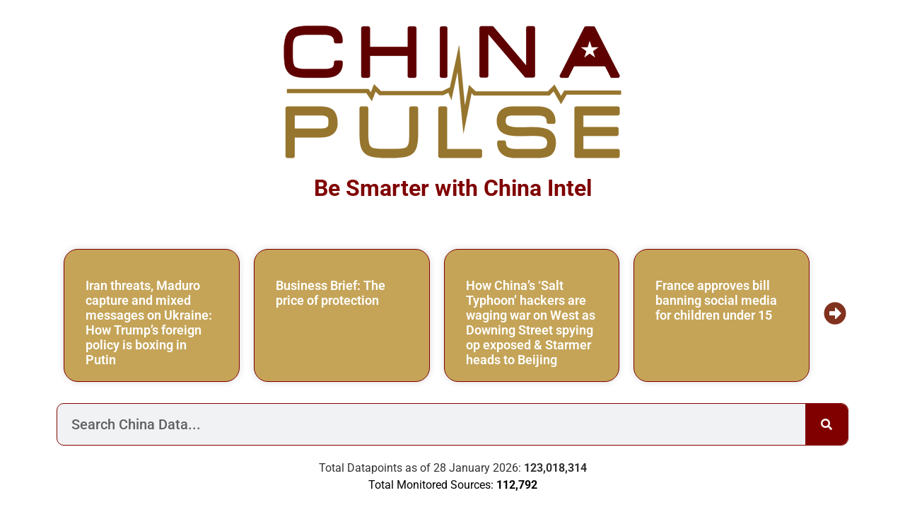

--- FILE ---
content_type: text/html; charset=utf-8
request_url: https://www.google.com/recaptcha/api2/aframe
body_size: 248
content:
<!DOCTYPE HTML><html><head><meta http-equiv="content-type" content="text/html; charset=UTF-8"></head><body><script nonce="jOoP0l9WznssD7FGprvi1Q">/** Anti-fraud and anti-abuse applications only. See google.com/recaptcha */ try{var clients={'sodar':'https://pagead2.googlesyndication.com/pagead/sodar?'};window.addEventListener("message",function(a){try{if(a.source===window.parent){var b=JSON.parse(a.data);var c=clients[b['id']];if(c){var d=document.createElement('img');d.src=c+b['params']+'&rc='+(localStorage.getItem("rc::a")?sessionStorage.getItem("rc::b"):"");window.document.body.appendChild(d);sessionStorage.setItem("rc::e",parseInt(sessionStorage.getItem("rc::e")||0)+1);localStorage.setItem("rc::h",'1769647645914');}}}catch(b){}});window.parent.postMessage("_grecaptcha_ready", "*");}catch(b){}</script></body></html>